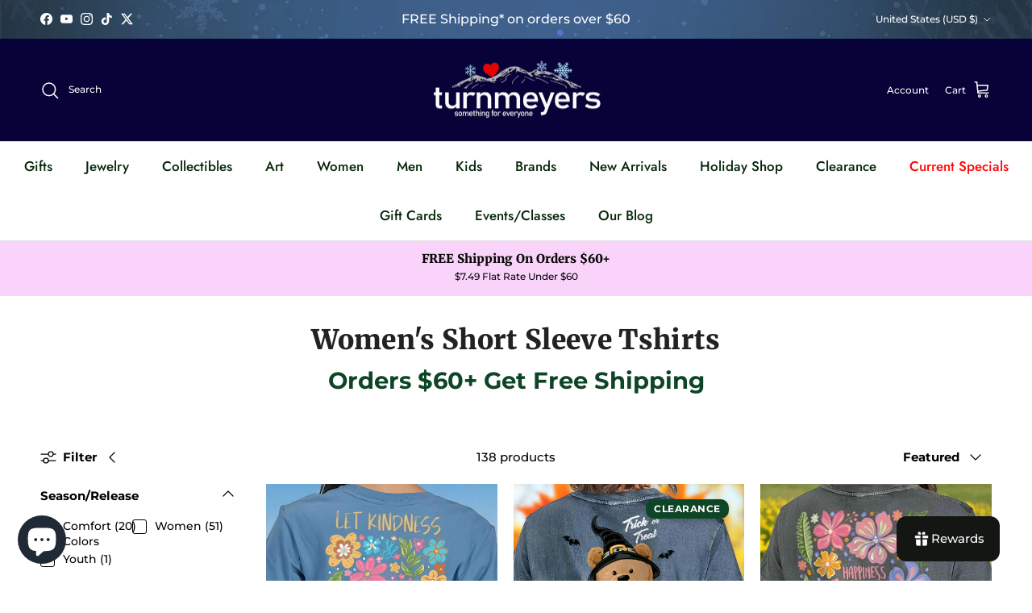

--- FILE ---
content_type: application/x-javascript
request_url: https://app.sealsubscriptions.com/shopify/public/status/shop/scott-turnmeyer-photo.myshopify.com.js?1769973499
body_size: -261
content:
var sealsubscriptions_settings_updated=1767823595;